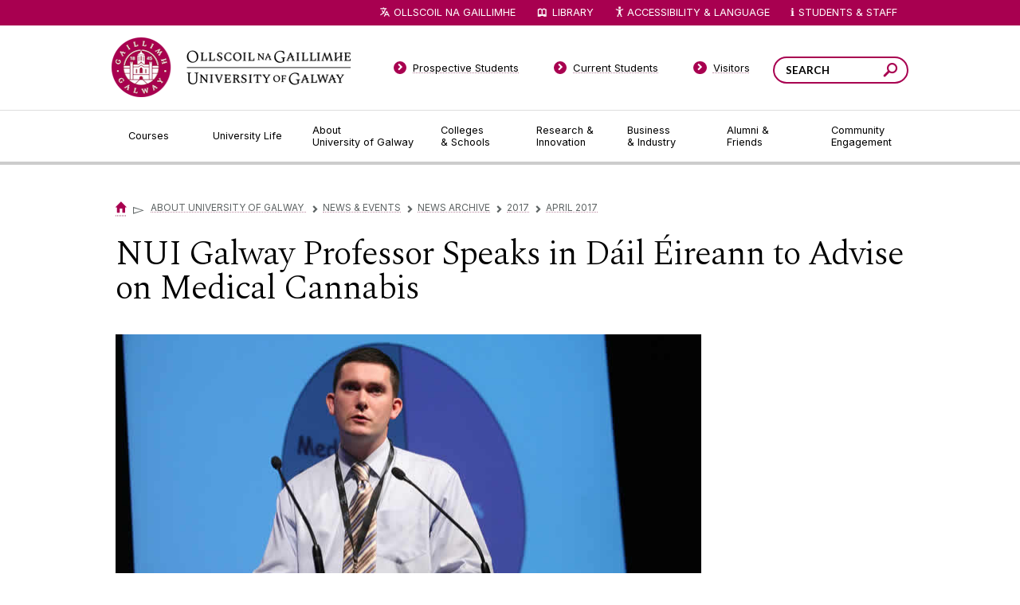

--- FILE ---
content_type: text/html; charset=UTF-8
request_url: https://universityofgalway.ie/about-us/news-and-events/news-archive/2017/april2017/nui-galway-professor-speaks-in-dail-eireann-to-advise-on-medical-cannabis.html
body_size: 11819
content:
<!DOCTYPE html>
<html lang="en">
<head>
<meta http-equiv="X-UA-Compatible" content="IE=edge">
<title>April 2017 - University of Galway</title>
<!--pre-body-->
<meta http-equiv="Content-Type" content="text/html; charset=UTF-8" />
<link rel="icon" href="//www.universityofgalway.ie/media/nuigalwayie/favicon.ico" type="image/x-icon" />
<link rel="shortcut icon" href="//www.universityofgalway.ie/media/nuigalwayie/favicon.ico" type="image/x-icon" /><!-- favicon-->
<style>
@import url(//www.universityofgalway.ie/cdn/css/nuig.css);
@import url(//www.universityofgalway.ie/cdn/css/mammoth-style.css);
@import url(//www.universityofgalway.ie/cdn/css/t4-hacks-2022.css);
</style>
<script src="//www.universityofgalway.ie/cdn/share/js/compiled.js"></script>
<script src="//www.universityofgalway.ie/cdn/share/js/jquery/plugins/jquery.cycle2.js"></script>
<script src="//www.universityofgalway.ie/cdn/share/js/jquery/plugins/jquery.cycle2.caption2.js"></script>
<script src="//www.universityofgalway.ie/cdn/share/js/jquery/plugins/jquery.cycle2.swipe.js"></script>
<script src="//www.universityofgalway.ie/cdn/js/jquery.dataTables.min.js"></script>
<script src="//www.universityofgalway.ie/cdn/js/dataTables.tableTools.min.js"></script>
<script type="text/javascript" src="/media/nuigalwayie/styleassets/js/table-sorter.min.js"></script> <!--table sort-->
<script type="text/javascript" src="/media/nuigalwayie/styleassets/js/quick-search.js"></script> <!--quick search-->
<link rel="stylesheet" type="text/css" media="screen" href="/media/nuigalwayie/styleassets/css/jquery.fancybox-1.3.4.css" title=""/> <!--Fancybox--> 
<script type="text/javascript" src="/media/nuigalwayie/styleassets/js/jquery.fancybox-1.3.4.pack.js"></script> <!--jquery.fancybox-1.3.4.pack-->
<link rel="stylesheet" type="text/css" media="screen" href="/media/nuigalwayie/styleassets/css/jquery.jcarousel.css" title=""/> <!--jCarousel-->
<link rel="stylesheet" type="text/css" media="screen" href="/media/nuigalwayie/styleassets/css/skin.css" title=""/> <!--Gallery skin-->
<script type="text/javascript" src="/media/nuigalwayie/styleassets/js/jquery.jcarousel.pack.js"></script> <!--jCarousel pack -->
<script src="//ajax.googleapis.com/ajax/libs/dojo/1.5/dojo/dojo.xd.js"  djConfig="parseOnLoad:true"></script>
<script src="//www.universityofgalway.ie/cdn/js/t4-hacks-2022.js"></script>
<script src="//www.universityofgalway.ie/cdn/js/local-2022.js"></script>
<script src="//www.universityofgalway.ie/cdn/js/reciteme.js" defer></script>

<!-- Google Tag Manager --> 
<script>
  window.dataLayer = window.dataLayer || [];
  function gtag() { dataLayer.push(arguments); }
  gtag('consent', 'default', {
    'ad_user_data': 'denied',
    'ad_personalization': 'denied',
    'ad_storage': 'denied',
    'analytics_storage': 'denied',
    'wait_for_update': 500,
  });

if (consentAnalytics || consentMarketing) {
(function(w,d,s,l,i){w[l]=w[l]||[];w[l].push({'gtm.start': new Date().getTime(),event:'gtm.js'});
var f=d.getElementsByTagName(s)[0], j=d.createElement(s),dl=l!='dataLayer'?'&l='+l:'';j.async=true;
j.src= 'https://www.googletagmanager.com/gtm.js?id='+i+dl;f.parentNode.insertBefore(j,f);
})(window,document,'script','dataLayer','GTM-MHWNFC9');
}
</script> 
<!-- End Google Tag Manager -->

<meta name="viewport" content="width=device-width, initial-scale=1, maximum-scale=6" />
<!--end-pre-body--> <!--header (pre body)-->
</head>
<body class="default newsPage article channel_id_8 section_id_48449 ">
<!--post-body-pre-breadcrumb-->
<div id="site">
    <div id="siteWrapper">
        <div id="keyboardNav" style="height: 1px; overflow:hidden;">
           <a id="j2c" tabindex="0" href="#pageContentWrapper">Jump to Content</a> &nbsp;
           <a id="j2s" tabindex="0" style="display: none" href="#side-nav">Jump to Side Navigation Bar</a>
        </div>
        <!-- cookie manager -->
<div id="cookie-info" class="cookie-info" style="display:none;">
        <div class="cookie-text cookie-wrapper">
            <!--div id="closebox"><a href="javascript:toggleCookieInfo();" aria-label="Close Cookie Manager Popup">&times;</a></div-->
            <h3>Manage Cookies</h3>
<form action="#" method="post">
<strong>Allow University of Galway to use Cookies for:</strong>
<div class="centered">
<span class="nowrap"><label for="func">Functionality:</label>&nbsp;<input type="checkbox" id="func" name="func">&nbsp;&nbsp;</span>
<span class="nowrap"><label for="pref">Your preferences:</label>&nbsp;<input type="checkbox" id="pref" name="pref">&nbsp;&nbsp;</span>
<span class="nowrap"><label for="anal">Analytics:</label>&nbsp;<input type="checkbox" id="anal" name="anal">&nbsp;&nbsp;</span>
<span class="nowrap"><label for="ads">Ads:</label>&nbsp;<input type="checkbox" id="ads" name="ads"></span>
<br><button class="ticked" id="consentAll" type="submit">Allow All</button>
<button type="button" class="bw" id="consentNone">Allow None</button>
<button type="button" class="green" id="consentSome">Allow Selected</button>
</div>
</form>
<p>Some features need <abbr title="Tiny text files, saved on your device">cookies</abbr> to work properly. Cookies also let us (a) remember your preferences, (b) collect <em>anonymous</em> usage statistics, and (c) see how well our online ads are working.</p>
<p>No personal data is stored on these cookies but, under EU law, we still need to ask you this every 6 months.
To learn more about our use of cookies, view our <a href="//www.nuigalway.ie/footer-links/privacy.html#cookies">Privacy Policy</a>.</p>
        </div><!--end of wrapper-->
    </div>
<!-- end of cookie manager --> <!-- Cookie Mgr -->
        <div id="header" role="banner">
            <div id="headerWrapper">
                <div id="logo">
                    <div id="logoWrapper">
                        <a href="//www.universityofgalway.ie/?ref=logo" title="Go to the University of Galway homepage"><span>University of Galway</span></a>
                    </div>
                </div>
                <div id="search" role="search">
                    <div id="searchWrapper">
                        <div class="searchbox">
                            <div class="searchboxWrapper">
                                <form id="srchfrm" method="get" onSubmit="javascript:nuigSearch();">
                                    <input class="text" type="text" name="q" aria-label="Search Words" title="Your search phrase" placeholder="SEARCH" />
                                    <button class="search" aria-label="Search this site" type="submit" name="submit"><span>Search</span></button>
                                </form>
                            </div>
                        </div>
                    </div>
                </div>
                <div class="bottom"><span></span></div>
            </div>
        </div>
        <div id="revealNavigationButton">
            <div id="darkOverlay"></div>
            <a class="reveal" href="#primaryNavigation"><span>Menu</span></a>
        </div>
        <div id="navigation" role="navigation" aria-label="university">
            <div id="navigationWrapper">
                <div id="primaryNavigation">
                    <div id="primaryNavigationWrapper">
                        <div class="content">
                            <ul>
                                <li class="first has_child node_id_1033">
                                    <a href="//www.universityofgalway.ie/courses/" class="first has_child node_id_1033"><span>Courses</span></a>
                                    <div class="dropdown for_node_id_1033">
                                        <div class="menu">
                                            <ul><li><a href="/courses/undergraduate-courses/">Undergraduate Courses</a></li><li><a href="/courses/taught-postgraduate-courses/">Postgraduate Taught Courses</a></li><li><a href="/courses/adult-and-continuing-education-courses/">Professional, Part-time and Evening Courses</a></li><li><a href="/courses/research-postgraduate-programmes/">PhDs and Research Masters</a></li><li><a href="/onlinelearning/">Online Courses</a></li><li><a href="/courses/micro-credentials/">Micro-credentials</a></li><li><a href="/courses/how-to-apply/">How to Apply</a></li><li><a href="/courses/fees-and-funding/fees.html">Fees & Funding</a></li><li><a href="/courses/modes-of-study/">Modes of Study</a></li><li><a href="/courses/open-days/">Open Days</a></li><li><a href="/scholarships/">Scholarships</a></li><li><a href="/rpl/">Recognition of Prior Learning</a></li></ul>
                                        </div>
                                        <div class="info">
                                            <div class="thumb">
                                                <span class="thumb_wrap"><span class="thumb_wrap_inner"><img src="//www.universityofgalway.ie/cdn/images/dropdown-thumb-1.jpg" alt="Tree Aley"/></span></span>
                                            </div>
                                            <div class="text">
                                                <h4>Courses</h4>
                                                <p>
                                                    Choosing a course is one of the most important decisions you'll ever make! View our courses and see what our students and lecturers have to say about the courses you are interested in at the links below.
                                                </p>
                                                <p>
                                                    <a href="//www.universityofgalway.ie/courses/"><strong>View Courses</strong></a>
                                                </p>
                                            </div>
                                            <div class="bottom"></div>
                                        </div>
                                    </div>
                                </li>
                                <li class="middle has_child node_id_1034">
                                    <a href="//www.universityofgalway.ie/university-life/" class="middle has_child node_id_1034"><span>University Life</span></a>
                                    <div class="dropdown for_node_id_1034">
                                        <div class="menu">
                                            <ul><li><a href="/student-life/accommodation/">Accommodation Advisory Service</a></li><li><a href="/student-life/campus-activities/">Campus Activities</a></li><li><a href="/student-life/student-support/">Student Support</a></li><li><a href="/student-life/study-abroad/">Study Abroad</a></li><li><a href="/global-galway/">Global Galway</a></li><li><a href="https://www.universityofgalway.ie/mature/">Mature Students</a></li><li><a href="/student-life/students-with-disabilities/">Students with Disabilities</a></li><li><a href="/sap/">Student Ambassador Programme</a></li><li><a href="/forparents/">For Parents and Guardians</a></li><li><a href="/student-life/access/">Access Student Information</a></li><li><a href="/student-life/galwaylife/">Life in Galway</a></li></ul>
                                        </div>
                                        <div class="info">
                                            <div class="thumb">
                                                <span class="thumb_wrap"><span class="thumb_wrap_inner"><img src="//www.universityofgalway.ie/cdn/images/dropdown-thumb-2.jpg" alt="Bridge"/></span></span>
                                            </div>
                                            <div class="text">
                                                <h4>University Life</h4>
                                                <p>
                                                    Each year more than 4,000 choose University of Galway as their University of choice. Find out what life at University of Galway is all about here.
                                                </p>
                                                <p>
                                                    <a href="//www.universityofgalway.ie/university-life/"><strong>Read about life at University of Galway</strong></a>
                                                </p>
                                            </div>
                                            <div class="bottom"></div>
                                        </div>
                                    </div>
                                </li>
                                <li class="middle has_child node_id_23">
                                    <a href="//www.universityofgalway.ie/about-us/" class="middle has_child node_id_23"><span>About University&nbsp;of&nbsp;Galway</span></a>
                                    <div class="dropdown for_node_id_23">
                                        <div class="menu">
                                            <ul><li><a href="/about-us/news-and-events/">News & Events</a></li><li><a href="/strategy2030/">Strategy 2025-2030</a></li><li><a href="/about-us/jobs/">Jobs</a></li><li><a href="/about-us/press/">Press</a></li><li><a href="https://impact.universityofgalway.ie/" target="_blank">Cois Coiribe (Publication)</a></li><li><a href="/about-us/contact-us/">Contact Us</a></li><li><a href="/about-us/university-management/">University Leadership</a></li><li><a href="http://www.nuigalway.ie/sustainability">Sustainability</a></li><li><a href="/about-us/online-shop/">Gift Shop</a></li><li><a href="/about-us/open-day/">Open Day</a></li><li><a href="/medtech/">Medtech</a></li><li><a href="/journey/">Journey</a></li></ul>
                                        </div>
                                        <div class="info">
                                            <div class="thumb">
                                                <span class="thumb_wrap"><span class="thumb_wrap_inner"><img src="//www.universityofgalway.ie/cdn/images/dropdown-thumb-3.jpg" alt="Lake"/></span></span>
                                            </div>
                                            <div class="text">
                                                <h4>About University&nbsp;of&nbsp;Galway</h4>
                                                <p>
                                                    Since 1845, University of Galway has been sharing the highest quality teaching and research with Ireland and the world. Find out what makes our University so special – from our distinguished history to the latest news and campus developments.
                                                </p>
                                                <p>
                                                    <a href="//www.universityofgalway.ie/about-us/"><strong>About University of Galway</strong></a>
                                                </p>
                                            </div>
                                            <div class="bottom"></div>
                                        </div>
                                    </div>
                                </li>
                                <li class="middle has_child node_id_1118">
                                    <a href="//www.universityofgalway.ie/colleges-and-schools/" class="middle has_child node_id_1118"><span>Colleges &&nbsp;Schools</span></a>
                                    <div class="dropdown for_node_id_1118">
                                        <div class="menu">
                                            <ul><li><a href="/adult-learning/">Adult Learning and Professional Development</a></li><li><a href="/colleges-and-schools/arts-social-sciences-and-celtic-studies/">College of Arts, Social Sciences, & Celtic Studies</a></li><li><a href="/business-public-policy-law/">College of Business, Public Policy and Law</a></li><li><a href="/medicine-nursing-and-health-sciences/">College of Medicine, Nursing & Health Sciences</a></li><li><a href="/science-engineering/">College of Science and Engineering</a></li></ul>
                                        </div>
                                        <div class="info">
                                            <div class="thumb">
                                                <span class="thumb_wrap"><span class="thumb_wrap_inner"><img src="//www.universityofgalway.ie/cdn/images/dropdown-thumb-4.jpg" alt="Building"/></span></span>
                                            </div>
                                            <div class="text">
                                                <h4>Colleges &&nbsp;Schools</h4>
                                                <p>
                                                    University of Galway has earned international recognition as a research-led university with a commitment to top quality teaching across a range of key areas of expertise.
                                                </p>
                                                <p>
                                                    <a href="//www.universityofgalway.ie/colleges-and-schools/"><strong>Colleges and Schools</strong></a>
                                                </p>
                                            </div>
                                            <div class="bottom"></div>
                                        </div>
                                    </div>
                                </li>
                                <li class="middle has_child node_id_1039">
                                    <a href="//www.universityofgalway.ie/our-research/" class="middle has_child node_id_1039"><span>Research&nbsp;& Innovation</span></a>
                                    <div class="dropdown for_node_id_1039">
                                        <div class="menu">
                                            <ul><li><a href="/our-research/listings/">Research Areas</a></li><li><a href="/our-research/facilities/">Facilities</a></li><li><a href="/research-office/">Research Office</a></li><li><a href="/innovation/">Innovation Office</a></li><li><a href="https://research.universityofgalway.ie/" target="_blank">Research Portal</a></li><li><a href="/rdc/">Researcher Development Centre</a></li><li><a href="/researchcommunityportal/">Research Community Portal (Internal)</a></li><li><a href="/our-research/hrexcellenceinresearch/">HR Excellence in Research </a></li><li><a href="/our-research/researchcentresinstitutesandunits/">Research centres, institutes, and units</a></li></ul>
                                        </div>
                                        <div class="info">
                                            <div class="thumb">
                                                <span class="thumb_wrap"><span class="thumb_wrap_inner"><img src="//www.universityofgalway.ie/cdn/images/dropdown-thumb-5.jpg" alt="Buildings"/></span></span>
                                            </div>
                                            <div class="text">
                                                <h4>Research & Innovation</h4>
                                                <p>
                                                    University of Galway’s vibrant research community take on some of the most pressing challenges of our times.
                                                </p>
                                                <p>
                                                    <a href="//www.universityofgalway.ie/our-research/" aria-label="Research Overview"><strong>Overview</strong></a>
                                                </p>
                                            </div>
                                            <div class="bottom"></div>
                                        </div>
                                    </div>
                                </li>
                                <li class="middle has_child node_id_1040">
                                    <a href="//www.universityofgalway.ie/business-industry/" class="middle has_child node_id_1040"><span>Business &&nbsp;Industry</span></a>
                                    <div class="dropdown for_node_id_1040">
                                        <div class="menu">
                                            <ul><li><a href="/innovation/">Innovation Office</a></li><li><a href="/career-development-centre/servicesforemployers/">Career Development Centre (for Employers)</a></li><li><a href="/innovation/business-innovation-centre/">Business Innovation Centre</a></li><li><a href="/events/">Conference & Event Centre</a></li></ul>
                                        </div>
                                        <div class="info">
                                            <div class="thumb">
                                                <span class="thumb_wrap"><span class="thumb_wrap_inner"><img src="//www.universityofgalway.ie/cdn/images/dropdown-thumb-6.jpg" alt="Building"/></span></span>
                                            </div>
                                            <div class="text">
                                                <h4>Guiding Breakthrough Research at University of Galway</h4>
                                                <p>
                                                    We explore and facilitate commercial opportunities for the research community at University of Galway, as well as facilitating industry partnership.
                                                </p>
                                                <p>
                                                    <a href="//www.universityofgalway.ie/business-industry/" aria-label="Business and Industry Overview"><strong>Overview</strong></a>
                                                </p>
                                            </div>
                                            <div class="bottom"></div>
                                        </div>
                                    </div>
                                </li>
                                <li class="middle has_child node_id_1041">
                                    <a href="//www.universityofgalway.ie/alumni-friends/" class="middle has_child node_id_1041"><span>Alumni&nbsp;& Friends</span></a>
                                    <div class="dropdown for_node_id_1041">
                                        <div class="menu">
                                            <ul><li><a href="/alumni-friends/alumni-services/">Alumni Services</a></li><li><a href="/alumni-friends/alumniawards/">Alumni Awards</a></li><li><a href="/alumni-friends/coiscoiribe.html">Cois Coiribe </a></li><li><a href="/alumni-friends/get-in-touch/">News from our Social Channels</a></li><li><a href="/alumni-friends/updateyourdetails/">Update Your Details</a></li><li><a href="/alumni-friends/reunions/">Reunions</a></li><li><a href="/alumni-friends/upcomingalumnievents/">Upcoming Alumni Events</a></li><li><a href="/alumni-friends/previousalumnievents/">Previous Alumni Events</a></li><li><a href="/about-us/news-and-events/">University News</a></li><li><a href="/alumni-friends/galwayuniversityfoundation/">Galway University Foundation</a></li><li><a href="/alumni-friends/sportsmentors/">Sports Mentors</a></li><li><a href="/alumni-friends/messagefromthepresident/">Message from the President</a></li><li><a href="/alumni-friends/contactus/">Contact us</a></li></ul>
                                        </div>
                                        <div class="info">
                                            <div class="thumb">
                                                <span class="thumb_wrap"><span class="thumb_wrap_inner"><img src="//www.universityofgalway.ie/cdn/images/alumni.jpg" alt="Graduates"/></span></span>
                                            </div>
                                            <div class="text">
                                                <h4>Alumni & Friends</h4>
                                                <p>
                                                    There are 128,000 University of Galway alumni worldwide. Stay connected to your alumni community! Join our social networks and update your details online.
                                                </p>
                                                <p>
                                                    <a href="//www.universityofgalway.ie/alumni-friends/" aria-label="Alumni Overview"><strong>Overview</strong></a>
                                                </p>
                                            </div>
                                            <div class="bottom"></div>
                                        </div>
                                    </div>
                                </li>
                                <li class="last has_child node_id_1042">
                                    <a href="//www.universityofgalway.ie/community-engagement/" class="last has_child node_id_1042"><span>Community Engagement</span></a>
                                    <div class="dropdown for_node_id_1042">
                                        <div class="menu">
                                            <ul><li><a href="/community-engagement/about-engagement/">About Engagement</a></li><li><a href="/community-engagement/learning-with-community/">Learning with Community</a></li><li><a href="/community-engagement/community-partnerships/">Community Partnerships</a></li><li><a href="/community-engagement/outreach/">Outreach</a></li><li><a href="/community-engagement/universityofsanctuary/">University of Sanctuary</a></li></ul>
                                        </div>
                                        <div class="info">
                                            <div class="thumb">
                                                <span class="thumb_wrap"><span class="thumb_wrap_inner"><img src="//www.universityofgalway.ie/cdn/images/dropdown-thumb-8.jpg" alt="Building"/></span></span>
                                            </div>
                                            <div class="text">
                                                <h4>Community Engagement</h4>
                                                <p>
                                                    At University of Galway, we believe that the best learning takes place when you apply what you learn in a real world context. That's why many of our courses include work placements or community projects.
                                                </p>
                                                <p>
                                                    <a href="//www.universityofgalway.ie/community-engagement/"><strong>Real Learning</strong></a>
                                                </p>
                                            </div>
                                            <div class="bottom"></div>
                                        </div>
                                    </div>
                                </li>
                            </ul>
                            <div class="bottom"><span></span></div>
                        </div>
                    </div>
                </div>
                <div id="globalNavigation">
                    <div id="globalNavigationWrapper">
                        <h3><span>Gateway Pages</span></h3>
                        <ul>
                            <li class='first'>
                                <a href="//www.universityofgalway.ie/prospective-students/" class="first"><span>Prospective Students</span></a>
                            </li>
                            <li class='middle'>
                                <a href="//www.universityofgalway.ie/current-students/" class="middle"><span>Current Students</span></a>
                            </li>
                            <li class='middle'>
                                <a href="//www.universityofgalway.ie/visitors/" class="middle"><span>Visitors</span></a>
                            </li>
                            <li class='last'>
                                <a href="//www.ollscoilnagaillimhe.ie/" class="middle"><span>Ollscoil na Gaillimhe</span></a>
                            </li>
                        </ul>
                    </div>
                </div>
                <div id="utilityNavigation" role="navigation" aria-label="quick links">
                    <div id="utilityNavigationWrapper">
                        <h3>Quicklinks</h3>
                        <ul>
                            <li class="translation">
                                <a id="translateLink" href="//www.ollscoilnagaillimhe.ie/">Ollscoil na Gaillimhe</a>
                            </li>
                            <li class="library">
                                <a href="//library.universityofgalway.ie/">Library</a>
                            </li>
                            <li class="accessibility"><a id="enableRecite" href="javascript:loadService();" aria-label="Recite Me Website Accessibility and Language bar">
<img src="https://www.universityofgalway.ie/media/nuigalwayie/styleassets/images/icons/accessibility.png" alt="" aria-label="accessibility symbol"/>Accessibility & Language</a>
<!--
                                <a href="#" onclick="$('li.accessibility > div.dropdown').toggle();" aria-label="Website Text Options"><span class="smaller">A</span><span class="bigger">A</span></a>

                                  <div class="dropdown">
                                    <ul>
                                        <li><a href="#" class="normal" aria-label="Normal sized text" onclick="$('body').removeClass('larger contrast'); return false;"><span class="letter">A</span>Normal</a></li>
                                        <li><a href="#" class="larger" aria-label="Larger sized text" onclick="$('body').removeClass('contrast').addClass('larger'); return false;"><span class="letter">A</span>Larger</a></li>
                                        <li class="last"><a href="#" class="contrast" aria-label="high contrast view" onclick="$('body').removeClass('larger').addClass('contrast'); return false;"><span class="letter">A</span>High Contrast</a></li>
                                    </ul>
                                </div>  
-->
                            </li>
                            <li class="quick_links"><a href="#" onclick="$('li.quick_links > div.dropdown').toggle();" aria-label="Dropdown menu for Students and Staff">Students & Staff</a>
                                <div class="dropdown">
                                    <div class="columnOne">
                                        <h4>Students</h4>
                                        <ul>
                                            <li><a href="//www.universityofgalway.ie/registration/">Registration</a></li>
                                            <li><a href="https://universityofgalway.instructure.com">Canvas</a></li>
                                            <li><a href="https://outlook.office.com/">Office 365 (Email)</a></li>
                                            <li><a href="//www.universityofgalway.ie/student-registry-helpdesk/">Student Registry Helpdesk</a></li>
                                            <li><a href="//www.universityofgalway.ie/courses/fees-and-funding/">Fees & Grants</a></li>
                                            <li><a href="//www.universityofgalway.ie/exams/">Exams</a></li>
                                            <li><a href="//www.universityofgalway.ie/exams/timetable-advice/examtimetable/">Exam Timetables</a></li>
                                            <li><a href="//library.universityofgalway.ie/">Library</a></li>
                                            <li><a href="//www.universityofgalway.ie/academic-skills/">Academic Skills Hub</a></li>
                                            <li><a href="//www.universityofgalway.ie/student-services/">Student Services</a></li>
                                            <li><a href="//www.universityofgalway.ie/buildings/service-helpdesk/parking-get-to-around/">Parking</a></li>
                                            <li><a href="//www.universityofgalway.ie/cki/">Student Volunteering</a></li>
                                            <li><a href="//www.su.nuigalway.ie/">Students' Union</a></li>
                                        </ul>
                                    </div>
                                    <div class="columnTwo">
                                        <h4>Staff</h4>
                                        <ul>
                                            <li><a href="https://outlook.office.com/">Office 365 (Email)</a></li>
                                            <li><a href="https://agresso.nuigalway.ie/">Financial System (Agresso)</a></li>
                                            <li><a href="//www.universityofgalway.ie/registry/">Academic Records</a></li>
                                            <li><a href="https://www.universityofgalway.ie/researchcommunityportal/">Research Community Portal</a></li>
                                            <li><a href="//www.universityofgalway.ie/hr/">Human Resources</a></li>
                                            <li><a href="//www.universityofgalway.ie/registry/academic-term-dates/">Academic Terms Dates</a></li>
                                            <li><a href="//www.universityofgalway.ie/celt/">CELT</a></li>
                                            <li><a href="//www.universityofgalway.ie/information-solutions-and-services/">Information Solutions & Services (IT Services)</a></li>
                                            <li><a href="//www.universityofgalway.ie/buildings/">Buildings & Estates</a></li>
                                            <li><a href="//servicedesk.nuigalway.ie/">Service Desk</a></li>
                                        </ul>
                                    </div>
                                    <div class="rowBottom">
                                        <ul>
                                            <li><a href="//www.universityofgalway.ie/students/">Students</a></li>
                                            <li><a href="//www.universityofgalway.ie/staff/">Staff</a></li>
                                            <li class="last"><a href="//www.universityofgalway.ie/colleges-and-schools/">Colleges & Schools</a></li>
                                        </ul>
                                    </div>
                                </div>
                            </li>
                        </ul>
                    </div>
                </div>
            </div>
        </div>
        <div id="content" role="main">
            <div id="contentWrapper">
                <!-- beginning of: node_id_1034 (templates/node/page/default.html) -->
                <div id="node_id_1034" class="node node_group-page ">
                    <div class="node-page-default">
                        <div class="page fibonacci-2-1 ">
                            <div class="pageHeader">
                                <div class="pageHeaderWrapper">
                                    <div class="content">
                                        <div class="breadcrumb number_of_items_1">
                                            <a href="/" title="University of Galway Home"><span>Home</span></a>
                                            <span class="path_delimiter last">&#x25bb;</span>
<!--end-post-body-pre-breadcrumb-->  <!-- pre breadcrumb -->
<a href="/about-us/">About University of Galway </a><span class="path_delimiter "><span class="chevron">&#x25bb;</span></span><a href="/about-us/news-and-events/">News & Events</a><span class="path_delimiter "><span class="chevron">&#x25bb;</span></span><a href="/about-us/news-and-events/news-archive/">News Archive</a><span class="path_delimiter "><span class="chevron">&#x25bb;</span></span><a href="/about-us/news-and-events/news-archive/2017/">2017</a><span class="path_delimiter "><span class="chevron">&#x25bb;</span></span><a href="/about-us/news-and-events/news-archive/2017/april2017/">April 2017</a>  <!-- Breadcrumb -->
</div>

  <h1 class="pageTitle"><span><span class="hidden">April 2017</span> NUI Galway Professor Speaks in Dáil Éireann to Advise on Medical Cannabis</span></h1>

<!--post-breadcrumb-pre-leftnav-->
		</div>
	</div>
</div>
	<div id="pageWrapper">

		<div id="pageSide">
			<div id="pageSideWrapper">

				<div id="secondaryNavigation" role="navigation" aria-label="subsite">
					<div id="secondaryNavigationWrapper">
						<div id="rootMenuItem">
							<a href="#" data-original-text="Expand all"><span>Expand all</span></a>
						</div>
<!--end-post-breadcrumb-pre-leftnav--> <!--header (post breadcrumb)-->
<ul id="side-nav"><li><span class="currentbranch0"><a href="/about-us/news-and-events/">News & Events</a></span>
<ul class="multilevel-linkul-0">
<li><a href="/about-us/news-and-events/expert-directory/">Expert Directory</a></li>
<li><a href="/about-us/news-and-events/universitystatements/">University Statements</a></li>
<li><a href="http://events.nuigalway.ie">Public Events</a></li>
<li><a href="/alert/">Alerts</a></li>
<li><a href="https://impact.nuigalway.ie/">Cois Coiribe</a></li>
<li><a href="https://soundcloud.com/universityofgalway/sets">Podcasts</a></li>

</ul>

</li><li><a href="/strategy2030/">Strategy 2025-2030</a></li><li><a href="/about-us/jobs/">Jobs</a></li><li><a href="/about-us/press/">Press</a></li><li><a href="https://impact.universityofgalway.ie/" target="_blank">Cois Coiribe (Publication)</a></li><li><a href="/about-us/contact-us/">Contact Us</a></li><li><a href="/about-us/university-management/">University Leadership</a></li><li><a href="http://www.nuigalway.ie/sustainability">Sustainability</a></li><li><a href="/about-us/online-shop/">Gift Shop</a></li><li><a href="/about-us/open-day/">Open Day</a></li><li><a href="/medtech/">Medtech</a></li><li><a href="/journey/">Journey</a></li></ul> <!-- menu - level 3 -->
<!--post-leftnav-->
					</div>
				</div>
				
				<div id="pageSideContent" role="complementary">
					<div id="pageSideContentWrapper">
						
					</div>
				</div>
								
			</div>
		</div>

		<div id="pageContent">
			<div id="pageContentWrapper">
<!--end-post-leftnav--> <!--header (post menu)--><div class="news_article">
  <div id="extraTitle"><h2>NUI Galway Professor Speaks in D&aacute;il &Eacute;ireann to Advise on Medical Cannabis</h2></div>
	<div class="article_image" style="background-image: url(/media/nuigalwayie/content/images/aboutus/newsandevents/0406-Finn.jpg)">
	</div>
  <div class="imgCaption">Professor David Finn, Co-director of the Centre for Pain Research and Professor of Pharmacology and Therapeutics, School of Medicine, NUI Galway. </div>

	<div class="date">
		<span class="month">Apr</span>
		<span class="day">06</span>
		<span class="year">2017</span>
		<span class="time">Posted: 12:32 IST</span>
	</div>

	<div class="column-content article">

		<p>Professor David Finn, Co-director of the Centre for Pain Research and Professor of Pharmacology and Therapeutics in the School of Medicine at NUI Galway, has spoken in D&aacute;il &Eacute;ireann over the past two days (5-6 April 2017) and emphasised the need to consider people living with chronic pain in the ongoing debate on the status of medical cannabis and cannabinoids in Ireland.<br /> <br /> Minister for Health, Simon Harris TD, has announced that he has decided to establish an access programme for cannabis-based treatments in Ireland. The announcement followed the publication of a report from the Health Products Regulatory Authority (HPRA) entitled <em>Cannabis for Medical Use &ndash; A Scientific Review</em>.&nbsp;&nbsp;</p>
<p>The HPRA report advised that, if a policy decision was taken to permit cannabis under an access programme, it should be for the treatment of patients with spasticity associated with multiple sclerosis resistant to all standard therapies and interventions whilst under expert medical supervision; intractable nausea and vomiting associated with chemotherapy, despite the use of standard medicine that is effective against vomiting and nausea whilst under expert medical supervision; and severe, treatment-resistant epilepsy that has failed to respond to standard anticonvulsant medications whilst under expert medical supervision.</p>
<p>The HPRA report also advised that patients accessing cannabis through the programme should be under the care of a medical consultant and that medical information and utilisation data should be kept on a central register. Controversially, the report recommended against the use of medical cannabis for the treatment of chronic pain, despite an acknowledgement within the report that chronic pain is the most researched indication for cannabinoids and despite the fact that the majority of clinical studies, meta-analyses and systematic reviews cited in the report conclude that cannabis or individual cannabinoids afford benefit to chronic pain patients. <br /> <br /> Three of the most thorough and exhaustive scientific reviews to have been published on the subject in recent years all concluded that there is good or substantial, high-quality evidence that medical cannabis or cannabinoids are effective in treating chronic pain in adults (Hill, 2015; The National Academies of Sciences, 2017; Barnes &amp; Barnes (UK Barnes Report), 2016). Chronic pain conditions that are responsive to cannabinoids include, but are not limited to, neuropathic pain and cancer pain.&nbsp;&nbsp;&nbsp;</p>
<p>The striking fact and reality is that despite the availability of current pharmacological and non-pharmacological treatments for chronic pain, 13 to 35 per cent of the population still suffer from chronic pain at a cost of &euro;5.34 billion per year to the Irish economy, 2.86 per cent of GDP and, in the largest study ever to look at the prevalence and impact of chronic pain in Europe (46,394 patients), 40 per cent of patients reported that the management of their pain is inadequate (Breivik et al., 2006).&nbsp;</p>
<p>Professor David Finn from the Centre for Pain Research Centre at NUI Galway, said:<strong> &ldquo;</strong>Chronic pain represents a very significant unmet clinical need, particularly conditions such as lower back pain, neuropathic pain, rheumatic conditions, post-surgical pain, arthritic pain and severe cancer pain. Chronic pain is the most researched indication for cannabinoids, and the majority of clinical studies, combined data analysis from multiple studies, and systematic reviews conclude that there is a good or substantial body of evidence that cannabis or cannabinoids afford benefit to patients with chronic pain. The evidence suggests that medical cannabis and cannabinoids, introduced in a careful, controlled, well-regulated manner as per the other three indications in the HPRA report, could alleviate some of the unmet clinical need in chronic pain.&rdquo;&nbsp;&nbsp;</p>
<p>Importantly, the HPRA report was very supportive of further research within Ireland and internationally on medical cannabis and cannabinoids, including for chronic pain, and this support is welcomed by Professor Finn. Over the past 12 years, the Centre for Pain Research and Galway Neuroscience Centre at NUI Galway has developed a very active research group with a focus on cannabinoids and the endocannabinoid system. <br /> <br /> In work funded from a variety of peer-reviewed grant sources including Science Foundation Ireland, the Health Research Board, the Irish Research Council, the International Association for the Study of Pain and others, the researchers have published over 50 peer-reviewed scientific publications demonstrating a key role for the endocannabinoid system in stress-induced modulation of pain, descending control of pain, cognitive and affective aspects of pain, and neuroimmune signalling and its relevance to pain, affective disorders and neurodegenerative disease.</p>
<p>Continued support of such research into cannabinoids and the endocannabinoid system alongside the careful, controlled and regulated introduction of medical cannabis in Ireland for chronic pain for which there is a strong evidence base, will be key to ensuring that we move forward in an informed manner and can lead internationally in this area.</p>
<p>-Ends-</p>
		
		<div id="author" class="author">
			
			<p class="author_name">Marketing and Communications Office</p>
			<p class="author_dept"></p>
			
		</div>
	</div>

	<div class="article_buttons">
		<a href="/about-us/news-and-events/news-archive/2017/april2017/nui-galway-speak-about-the-importance-of-education-in-preventing-violent-extremism-and-radicalisation-.html" ><span class="prev">Previous</span></a><a href="/about-us/news-and-events/news-archive/2017/april2017/nui-galway-welcomes-president-of-croatia-during-state-visit.html" ><span class="next">Next</span></a>
	</div>

</div>
<style>
.responsive-image img {
    height: auto!important;
}
#author {
   display: none;
   display: block;
}
</style>		<br/>
<h2>Featured Stories</h2>
<div class="news_3col_grid">
<a href="/about-us/news-and-events/news-archive/2026/january/arctic-oceans-natural-archive-unlocks-secrets-of-climate-change-.html" class="article_item">

	<div class="article_image" style="background-image: url(/media/marketingcommssite/images/2603.jpg)">
	</div>

	<div class="date">
		<span class="day_name">Thursday,</span>
		<span class="day">8</span>
		<span class="month">January</span>
		<span class="year">2026</span>
	</div>

	<h3>Arctic Ocean’s natural archive unlocks secrets of climate change </h3>

</a><a href="/about-us/news-and-events/news-archive/2026/january/university-of-galway-announces-research-partnerships-in-china-.html" class="article_item">

	<div class="article_image" style="background-image: url(/media/marketingcommssite/images/0701.jpg)">
	</div>

	<div class="date">
		<span class="day_name">Wednesday,</span>
		<span class="day">7</span>
		<span class="month">January</span>
		<span class="year">2026</span>
	</div>

	<h3>University of Galway announces research partnerships in China </h3>

</a><a href="/about-us/news-and-events/news-archive/2026/january/university-of-galway-information-evening-for-mature-students-and-adult-learners.html" class="article_item">

	<div class="article_image" style="background-image: url(/media/marketingcommssite/images/1806.jpg)">
	</div>

	<div class="date">
		<span class="day_name">Tuesday,</span>
		<span class="day">6</span>
		<span class="month">January</span>
		<span class="year">2026</span>
	</div>

	<h3>University of Galway information evening for mature students and adult learners</h3>

</a></div><!-- News - Featured Stories -->
	</div>
</div>
		
		<div id="pageRightColumn">
			<div id="pageRightColumnWrapper">
				<!-- sidebar nav object html/sidebar-->
			</div>
		</div>

 <!-- Downloads -->
<!--footer-->
		<div class="bottom"><span></span></div>

	</div>

</div>


</div>



</div>
<!-- end of: node_id_1034 (templates/node/page/default.html) -->
			</div>
		</div>

		<div id="footer" role="contentinfo" aria-label="footer">
			<div id="footerWrapper">

				<div id="footerInfo">
	<div id="footerInfoWrapper" class="columnLayout">

		<div class="columnOne ofThree">
			<div class="columnWrapper">

				<h3><span>About University of Galway</span></h3>

				<p>
                  Founded in 1845, we've been inspiring students for <span id="uniAge">over 175</span> years. University of Galway has earned international recognition as a research-led university with a commitment to top quality teaching.<br><br>
				</p>

				<span class="fundsLogoWrapper">
					<img src="//www.universityofgalway.ie/cdn/images/eu_funds_badge.gif" alt="Co-Funded by the Irish Government and the EU"/>
				</span>
			</div>
		</div>
<script>
let today=new Date(); $('span#uniAge').html(today.getFullYear() - 1845);
</script>
		<div class="columnTwo ofThree">
			<div class="columnWrapper">

				<h3><span>CONTACT</span></h3>

				<p>
					University of Galway,<br/>
					University Road,<br/>
					Galway, Ireland<br/>
H91 TK33<br/>
					T.  +353 91 524411
				</p>

				<p class="contactIcons">
					<a class="pin" aria-label="Get Directions" href="//www.universityofgalway.ie/about-us/contact-us/where-to-find-us.html">Get Directions</a>
					<a class="email" aria-label="Email us" href="//www.universityofgalway.ie/about-us/contact-us/">Send Us an Email</a>
				</p>

			</div>
		</div>
			
		<div class="columnThree ofThree">
			<div class="columnWrapper">

				<h3><span>Connect</span></h3>

				<p class="socialIcons">
					<a class="twitter" href="https://twitter.com/uniofgalway" aria-label="Twitter Link" target="_blank"><span>Twitter</span></a>
                                        <a class="instagram" href="https://www.instagram.com/universityofgalway/" aria-label="Instagram Link" target="_blank"><span>Instagram</span></a>
					<a class="facebook" href=" https://www.facebook.com/universityofgalway" aria-label="Facebook Link" target="_blank"><span>Facebook</span></a>
					<a class="youtube" href="https://www.youtube.com/c/universityofgalway" aria-label="YouTube Link" target="_blank"><span>YouTube</span></a>
					<a class="linkedin" href="https://www.linkedin.com/school/universityofgalway" aria-label="LinkedIn Link" target="_blank"><span>LinkedIn</span></a>
					<a class="rss" href="//www.universityofgalway.ie/rss/" aria-label="RSS Link"><span>RSS</span></a>
				</p>

				<p class="minimap">
					<a href="//www.universityofgalway.ie/about-us/contact-us/where-to-find-us.html" aria-label="Location Link"><img src="//www.universityofgalway.ie/cdn/images/footer_map.jpg" alt="Galway Mini Map"/></a>
				</p>

			</div>
		</div>

	</div>
</div>


				<div id="copyright">
					<div id="copyrightWrapper">
                                        <p><span>
<a href="//www.universityofgalway.ie/sanctuary/"><img role="link" title="University of Sanctuary" alt="University of Sanctuary" src="//www.universityofgalway.ie/cdn/images/sanctuary-small.png" /></a>
<a href="//www.universityofgalway.ie/genderequality/athenaswan/"><img role="link" class="athenaswan" title="Athena Swan Silver Award" alt="Athena Swan Silver Award" src="//www.universityofgalway.ie/cdn/images/AS_Silver-Award.jpg"></a>
<a href="//www.universityofgalway.ie/our-research/hrexcellenceinresearch/"><img role="link" title="HR Excellence in Research" alt="HR Excellence in Research" src="//www.universityofgalway.ie/cdn/images/hr.png" /></a>
<a href="//www.universityofgalway.ie/about-us/news-and-events/news-archive/2019/april/nui-galway-awarded-green-flag-campus-award.html"><img role="link" title="Green Campus" alt="Green Campus" src="//www.universityofgalway.ie/cdn/images/green-campus.png" /></a>
<a href="https://www.universityofgalway.ie/sustainability/aboutus/awards/"><img role="link" title="Galway Chamber Sustainability Award" alt="Galway Chamber Sustainability Award" src="//www.universityofgalway.ie/cdn/images/galway-chamber-award.png" /></a>
<a href="https://www.universityofgalway.ie/sustainability/the-sustainable-development-goals-(sdgs)/"><img role="link" title="Sustainable Development Goals Ambassador 2024-2025" alt="Sustainable Development Ambassador" src="//www.universityofgalway.ie/cdn/images/SDG-ambassador-77x60.gif" /></a>
                                        </span></p>
                                        <p>&copy; <span id="copyrightYear">2023</span> University of Galway. <span class="rightclick">All Rights
 Reserved.<span class="hidden"> Server <!--AWS-->
</span></span><br>University of Galway is a registered charity. RCN 20002107</p>
					</div>
				</div>
<script>
var todaysDate = new Date; 
$('#copyrightYear').html(todaysDate.getFullYear());
</script>
				<div id="footerNavigation">
					<div id="footerNavigationWrapper">
						
<ul>
<li class='first node_id_26'>
		<a href="//www.universityofgalway.ie/footer-links/disclaimer.html" class="first node_id_26"><span>Disclaimer</span></a>
	
	
	
	
</li>
<li class='middle node_id_1031'>
		<a href="//www.universityofgalway.ie/footer-links/privacy.html" class="middle node_id_1031"><span>Privacy & Cookies</span></a>
	
	
	
	
</li>
<li class='middle node_id_1037'>
		<a href="//www.universityofgalway.ie/footer-links/copyright.html" class="middle node_id_1037"><span>Copyright</span></a>
	
	
	
	
</li>
<li class='middle node_id_20'>
		<a href="//www.universityofgalway.ie/about-us/contact-us/" class="middle node_id_20"><span>Contact & Enquiries</span></a>
	
	
	
	
</li>
<li class='last node_id_1026'>
		<a href="//www.universityofgalway.ie/footer-links/accessibility.html" class="middle node_id_1026"><span>Accessibility</span></a>
	
	
	
	
</li>

</ul>


					</div>
				</div>						

			</div>
		</div>

		<div class="bottom"><span></span></div>

	</div>
</div>

<!--Start google code-->
<script>
// Google: Consent Mode
  //update Google's consent mode settings with the user's preferences
  mktVal = analVal = 'denied';
  if (consentMarketing) mktVal = 'granted';
  if (consentAnalytics) analVal = 'granted';
  gtag('consent', 'update', {
    ad_user_data: mktVal,
    ad_personalization: mktVal,
    ad_storage: mktVal,
    analytics_storage: analVal
  });
// end of Google Consent Mode setup

//Google tag manager (needed by analytics and google ad tracking
  (function(w,d,s,l,i){w[l]=w[l]||[];w[l].push({'gtm.start':
    new Date().getTime(),event:'gtm.js'});var f=d.getElementsByTagName(s)[0],
    j=d.createElement(s),dl=l!='dataLayer'?'&l='+l:'';j.async=true;j.src='https://www.googletagmanager.com/gtm.js?id='+i+dl;f.parentNode.insertBefore(j,f);
  })(window,document,'script','dataLayer','GTM-TTT667Z');
</script>
<!-- Google Tag Manager (noscript) -->
<noscript><iframe title="site analytics" aria-hidden="true" src=https://www.googletagmanager.com/ns.html?id=GTM-TTT667Z
height="0" width="0" style="display:none;visibility:hidden"></iframe></noscript>
<!-- End Google Tag Manager (noscript) -->
<!--End google code--> <!-- GA -->

 <!-- Page Last Modified: 19/09/2025 04:11:43 -->

</body>
</html>
<!--end-footer--> <!-- Footer -->